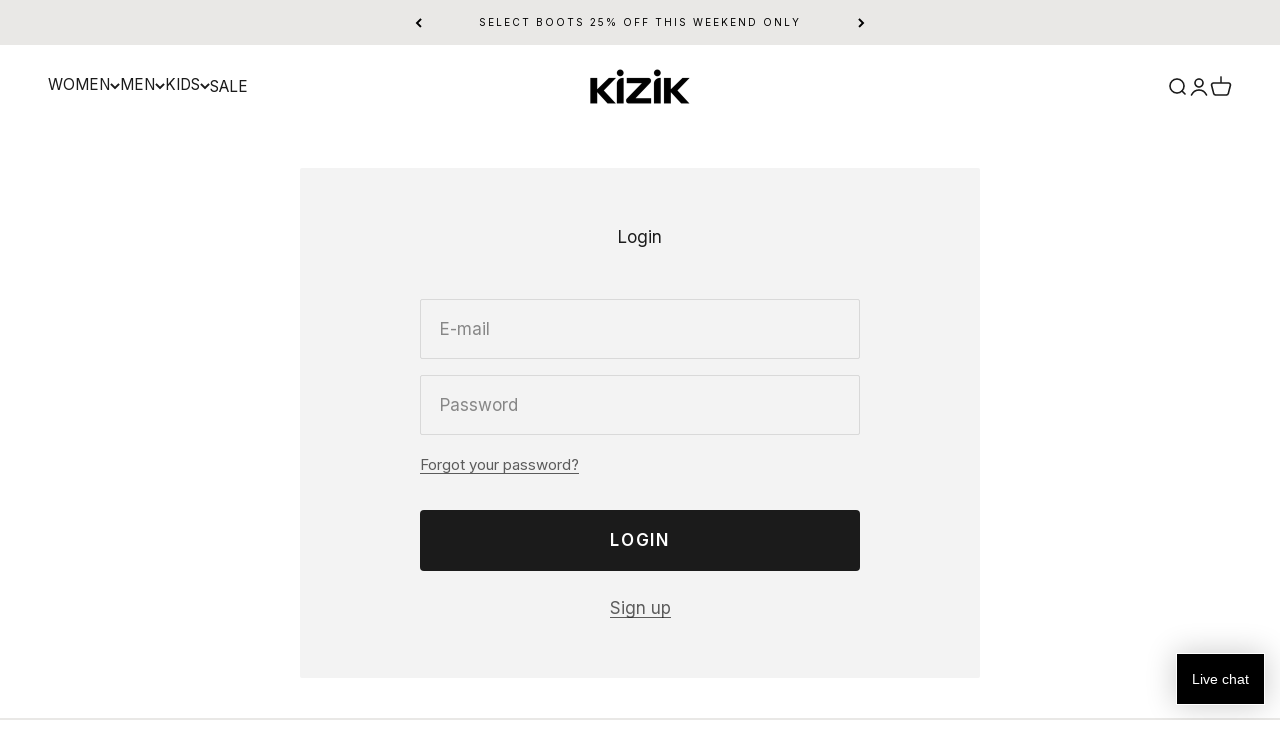

--- FILE ---
content_type: text/javascript
request_url: https://kizik.com/cdn/shop/t/182/assets/proteus-treatments.js?v=154653591917384251011766254867
body_size: 886
content:
console.log("init Proteus treatments -- 2.01"),window.location.href.indexOf("qa=pp")>-1&&window.sessionStorage.setItem("Proteus PP QA",!0);const push_pp_offers=()=>{if(window.sessionStorage.getItem("Proteus pp-session-id")&&window.cart_pp_offers.length>0){let session_id=window.sessionStorage.getItem("Proteus pp-session-id");fetch("https://admin-api-kiz.fly.dev/api/pp_offers",{method:"POST",headers:{"Content-Type":"application/json"},body:JSON.stringify({referenceId:session_id,offers:window.cart_pp_offers})}).then(res=>res.json()).then(console.log).catch(console.error)}};setTimeout(()=>{if(!window.sessionStorage.getItem("Proteus pp-session-id")){let pp_session_id="pp-";for(let i=0;i<16;i++)pp_session_id+=Math.floor(Math.random()*10);window.sessionStorage.setItem("Proteus pp-session-id",pp_session_id),setTimeout(()=>{gtm_add_cartAttribute("pp-session-id",pp_session_id)},2500)}push_pp_offers()},500);async function get_proteus_product_data(prod_id){console.log("get_proteus_product_data()");const response=await fetch(`https://admin-api-kiz.fly.dev/api/catalog?lookup=product_alt&id=${prod_id}`);if(!response.ok)throw new Error(`HTTP ${response.status}`);return await response.json()}document.addEventListener("cart:change",e=>{console.log("pp cart_change",e.detail);for(let i=0;i<e.detail.cart.items.length;i++){let prod_id=e.detail.cart.items[i].product_id,var_id=e.detail.cart.items[i].variant_id;console.log("pp cart change checking",prod_id,window.cart_pp_offers.some(obj=>obj.pp_offer_id===prod_id)),window.cart_pp_offers.some(obj=>obj.pp_offer_id==prod_id)||get_proteus_product_data(prod_id).then(data=>{console.log("data",data);let prod_title=data.product.title.toLowerCase(),var_data=data.product.variants.edges.find(obj=>obj.node.id.indexOf(var_id)>-1);if(var_data&&prod_title.indexOf("gift card")==-1){let price=parseFloat(var_data.node.price),compare_at_price=parseFloat(var_data.node.comparAtPrice);compare_at_price>price?window.cart_pp_offers.push({pp_offer_id:prod_id,pp_offer_banner_title:"It's not too late to add another to your order and save!",pp_offer_banner_subtitle:"",pp_offer_title:data.product.title,pp_offer_image_url:data.product.featuredImage.url,pp_offer_description:[var_data.node.title],pp_offer_compare_at:compare_at_price.toFixed(2),pp_offer_price:price.toFixed(2),changes:[{type:"add_variant",variantId:var_id,quantity:1,discount:{value:0,valueType:"percentage",title:"0% off post purchase"}}]}):window.cart_pp_offers.unshift({pp_offer_id:prod_id,pp_offer_banner_title:"Add another pair to your order and save!",pp_offer_banner_subtitle:"Get 15% Off",pp_offer_title:data.product.title,pp_offer_image_url:data.product.featuredImage.url,pp_offer_description:[var_data.node.title],pp_offer_compare_at:price.toFixed(2),pp_offer_price:(price*.85).toFixed(2),changes:[{type:"add_variant",variantId:var_id,quantity:1,discount:{value:15,valueType:"percentage",title:"15% off post purchase"}}]})}})}push_pp_offers()}),window.location.href.indexOf("/products/")>-1&&window.location.href.indexOf("variant=")==-1&&window.location.href.indexOf("?exempt")==-1&&waitForElement('[class*="variant-picker"] input[data-is-default="true"]').then(default_option=>{let attempts_count=0;const interval=setInterval(()=>{attempts_count++,console.log("attempts_count",attempts_count),default_option.checked=!0,default_option.dispatchEvent(new Event("change",{bubbles:!0})),(document.querySelectorAll("label.block-swatch.is-disabled").length>0||attempts_count>=10)&&(document.querySelector('[class*="variant-picker"] input[data-is-default="true"]').checked=!1,waitForElement(".product-info__variant-picker .variant-picker__option-info span").then(selected_label=>{selected_label.remove()}).catch(),waitForElement('buy-buttons[form*="product-form"] button').then(atc_button=>{atc_button.disabled=!0,atc_button.querySelector("div").innerHTML="Select Size"}).catch(),clearInterval(interval))},200)}).catch(),(window.location.href.indexOf("show-deals=true")>-1||window.localStorage.getItem("closeout_pdp_viewed"))&&(console.log("reveal closeout items"),waitForElement("body").then(doc=>{doc.setAttribute("closeout-shown",!0)}).catch());const mark_selected_colors_as_checked=()=>{console.log("mark_selected_colors_as_checked()"),setTimeout(()=>{new URLSearchParams(window.location.search).getAll("filter.p.m.custom.color").forEach(color=>{let input=document.querySelector(`#facet-form[update-on-change] input[name="filter.p.m.custom.color"][value="${CSS.escape(color)}"]`);input&&(input.checked=!0)})},500)};document.addEventListener("facet:update",()=>{mark_selected_colors_as_checked()}),mark_selected_colors_as_checked();
//# sourceMappingURL=/cdn/shop/t/182/assets/proteus-treatments.js.map?v=154653591917384251011766254867


--- FILE ---
content_type: text/javascript
request_url: https://kizik.com/cdn/shopifycloud/shop-js/modules/v2/client.init-customer-accounts_DenGwJTU.en.esm.js
body_size: 1169
content:
import"./client.shop-login-button_BtqW_SIO.en.esm.js";import{B as e,af as t,aj as n,i as o,ao as i,ay as a,E as s,j as r,at as c,au as l,av as u,az as d,aA as m,aB as p,aw as f,ar as g,as as h,aC as v,ah as b}from"./chunk.common_0OUaOowp.esm.js";import"./chunk.modal_CGo_dVj3.esm.js";function _(){return e(this,arguments,void 0,(function*(b=!1,_){var E,w;const j=t(),k=new n("initCustomerAccounts"),A={analyticsContext:"loginWithShopClassicCustomerAccounts",analyticsTraceId:j,apiKey:"",flow:"classic_customer_accounts",flowVersion:"sign_in",shopPermanentDomain:null!==(w=null===(E=o.Shopify)||void 0===E?void 0:E.shop)&&void 0!==w?w:""},S=new i({analyticsData:A,notify:k.notify});try{if(a(o.location.pathname).endsWith("/account"))return void function(){e(this,void 0,void 0,(function*(){S.trackPageImpression({page:"CLASSIC_CUSTOMER_ACCOUNTS_ACCOUNT_PAGE"}),yield import("./loader.shop-toast-manager.en.esm.js")}))}();const t=new AbortController;(null==_?void 0:_.fedCMEnabled)&&function(e){const t=r.querySelector("#customer_login");if(!t)return;c({mediation:"required",analyticsTraceId:j,monorailTracker:S,signal:e}).then((e=>function(e,t,n,i){if(200!==(null==e?void 0:e.status))return void(null==i||i.notify(new Error("FedCM failed to authenticate")));if(!t)return void(null==i||i.notify(new Error("FedCM failed to find the nearest form to leverage sign in URL")));const a=y(t,n);o.location.assign(a)}(e,t,j,k))).catch((e=>function(e,t){if(e instanceof d||e instanceof m||"IdentityCredentialError"===e.name&&"Error retrieving a token."===e.message||e instanceof DOMException&&"NetworkError"===e.name&&"Error retrieving a token."===e.message)return;t.notify(e)}(e,k)))}(t.signal),function({abortFedCmController:e,autoOpen:t,initOptions:n}){const i=new WeakMap;let a=null;const s=l({onFallback:e=>{e.addEventListener("focus",c,{once:!0}),S.produceMonorailEvent({event:{schemaId:"shopify_pay_login_with_shop_sdk_error_events/1.0",payload:Object.assign(Object.assign({},A),{sdkVersion:"1.0.34-beta",errorCode:"fallback_to_focus_event",errorMessage:"Fallback to focus event for classic customer accounts"})}})},onVisible:n=>d({input:n,autoOpen:t,abortFedCmController:e})});function c(n){d({input:n.target,autoOpen:t,abortFedCmController:e})}function d({abortFedCmController:e,autoOpen:t,input:s}){var c;const l=s.form;if(!l)return;if(i.has(s)&&(null===(c=i.get(s))||void 0===c||c.destroy(),i.delete(s)),!a){a=function({autoOpen:e,initOptions:t}){let n,o=!1;n=r.querySelector("shop-login-button:not([action])"),n||(n=g("shop-login-button"),o=!0);(function({element:e,props:t}){Object.entries(Object.assign(Object.assign({},C),t)).forEach((([t,n])=>{const o=v(t);e.setAttribute(o,String(n))}))})({element:n,props:Object.assign(Object.assign(Object.assign(Object.assign({autoOpen:e,consentChallenge:!0,disableSignUp:!0,experiments:JSON.stringify((null==t?void 0:t.experiments)||{})},o?{hideButton:!0}:{}),{proxy:!0}),h()),{responseType:"code",uxMode:"windoid"})}),o&&r.body.appendChild(n);return n}({autoOpen:t,initOptions:n});const i=y(l,O(a));a.setAttribute("return-uri",i),a.addEventListener("completed",(()=>{o.location.assign(i)})),a.addEventListener("windoidopened",(()=>{null==e||e.abort(new m)})),a.addEventListener("modalclosed",(()=>{p("signInWithShop:modalDismissed","true")}))}a.getAttribute("defer-modal-on-autofill")&&a.setAttribute("email-input-selector",`#${s.id}`),a.setAttribute("email",s.value),i.set(s,new f(s,(e=>{null==a||a.setAttribute("email",e)})));const u=r.createElement("input");u.type="hidden",u.name="login_with_shop[analytics_trace_id]",u.value=O(a),l.appendChild(u)}u({onElementFound:e=>s.observe(e),selector:'form[data-login-with-shop-sign-in] input[type="email"],form[data-login-with-shop-sign-in] input[name="customer[email]"'})}({abortFedCmController:t,autoOpen:!(null==_?void 0:_.fedCMEnabled),initOptions:_})}catch(e){e instanceof Error&&k.notify(e),e instanceof s&&"InitCustomerAccountsError"===e.name&&S.produceMonorailEvent({event:{payload:Object.assign(Object.assign({},A),{analyticsTraceId:e.analyticsTraceId||j,errorCode:e.code,errorMessage:e.message,sdkVersion:"1.0.34-beta"}),schemaId:"shopify_pay_login_with_shop_sdk_error_events/1.0"}})}}))}const C={analyticsContext:"loginWithShopClassicCustomerAccounts",clientId:"",flow:"classic_customer_accounts",flowVersion:"sign_in"};function y(e,t){var n,i;const a=null===(n=e.elements.namedItem("checkout_url"))||void 0===n?void 0:n.value,s=null===(i=e.elements.namedItem("return_url"))||void 0===i?void 0:i.value,r=new URLSearchParams(Object.assign(Object.assign({analytics_trace_id:t},a&&{checkout_url:a}),s&&{return_url:s}));return`${o.location.origin}/account/redirect?${r.toString()}`}function O(e){return(null==e?void 0:e.getAttribute("data-instance-id"))||t()}b("initCustomerAccounts",_);
//# sourceMappingURL=client.init-customer-accounts_DenGwJTU.en.esm.js.map


--- FILE ---
content_type: text/javascript; charset=utf-8
request_url: https://kizik.com/en-dz/cart.js
body_size: -224
content:
{"token":"f96db8ec37fb64089ec5ca54397b0a84","note":null,"attributes":{},"original_total_price":0,"total_price":0,"total_discount":0,"total_weight":0.0,"item_count":0,"items":[],"requires_shipping":false,"currency":"DZD","items_subtotal_price":0,"cart_level_discount_applications":[],"discount_codes":[]}

--- FILE ---
content_type: text/javascript; charset=utf-8
request_url: https://kizik.com/en-dz/cart.js
body_size: -203
content:
{"token":"bee1d0c4fadcef3a86d56dabc5c51ce1","note":null,"attributes":{},"original_total_price":0,"total_price":0,"total_discount":0,"total_weight":0.0,"item_count":0,"items":[],"requires_shipping":false,"currency":"DZD","items_subtotal_price":0,"cart_level_discount_applications":[],"discount_codes":[]}